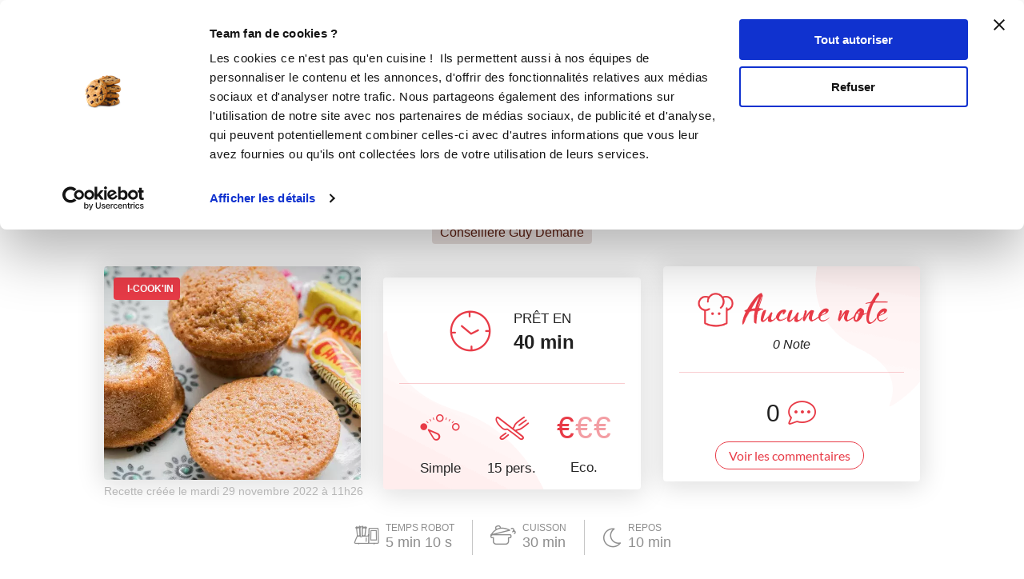

--- FILE ---
content_type: text/html; charset=utf-8
request_url: https://www.guydemarle.com/recettes/petits-fours-au-carambar-et-caranougat-37428
body_size: 16811
content:
<!DOCTYPE html><html><head><!-- Quantcast Choice. Consent Manager Tag v2.0 (for TCF 2.0) -->
<script type="text/javascript" async=true>
(function() {
  var host = window.location.hostname;
  var element = document.createElement('script');
  var firstScript = document.getElementsByTagName('script')[0];
  var url = 'https://quantcast.mgr.consensu.org'
    .concat('/choice/', 'kLJA6VszszHAz', '/', host, '/choice.js')
  var uspTries = 0;
  var uspTriesLimit = 3;
  element.async = true;
  element.type = 'text/javascript';
  element.src = url;

  firstScript.parentNode.insertBefore(element, firstScript);

  function makeStub() {
    var TCF_LOCATOR_NAME = '__tcfapiLocator';
    var queue = [];
    var win = window;
    var cmpFrame;

    function addFrame() {
      var doc = win.document;
      var otherCMP = !!(win.frames[TCF_LOCATOR_NAME]);

      if (!otherCMP) {
        if (doc.body) {
          var iframe = doc.createElement('iframe');

          iframe.style.cssText = 'display:none';
          iframe.name = TCF_LOCATOR_NAME;
          doc.body.appendChild(iframe);
        } else {
          setTimeout(addFrame, 5);
        }
      }
      return !otherCMP;
    }

    function tcfAPIHandler() {
      var gdprApplies;
      var args = arguments;

      if (!args.length) {
        return queue;
      } else if (args[0] === 'setGdprApplies') {
        if (
          args.length > 3 &&
          args[2] === 2 &&
          typeof args[3] === 'boolean'
        ) {
          gdprApplies = args[3];
          if (typeof args[2] === 'function') {
            args[2]('set', true);
          }
        }
      } else if (args[0] === 'ping') {
        var retr = {
          gdprApplies: gdprApplies,
          cmpLoaded: false,
          cmpStatus: 'stub'
        };

        if (typeof args[2] === 'function') {
          args[2](retr);
        }
      } else {
        queue.push(args);
      }
    }

    function postMessageEventHandler(event) {
      var msgIsString = typeof event.data === 'string';
      var json = {};

      try {
        if (msgIsString) {
          json = JSON.parse(event.data);
        } else {
          json = event.data;
        }
      } catch (ignore) {}

      var payload = json.__tcfapiCall;

      if (payload) {
        window.__tcfapi(
          payload.command,
          payload.version,
          function(retValue, success) {
            var returnMsg = {
              __tcfapiReturn: {
                returnValue: retValue,
                success: success,
                callId: payload.callId
              }
            };
            if (msgIsString) {
              returnMsg = JSON.stringify(returnMsg);
            }
            event.source.postMessage(returnMsg, '*');
          },
          payload.parameter
        );
      }
    }

    while (win) {
      try {
        if (win.frames[TCF_LOCATOR_NAME]) {
          cmpFrame = win;
          break;
        }
      } catch (ignore) {}

      if (win === window.top) {
        break;
      }
      win = win.parent;
    }
    if (!cmpFrame) {
      addFrame();
      win.__tcfapi = tcfAPIHandler;
      win.addEventListener('message', postMessageEventHandler, false);
    }
  };

  makeStub();

  var uspStubFunction = function() {
    var arg = arguments;
    if (typeof window.__uspapi !== uspStubFunction) {
      setTimeout(function() {
        if (typeof window.__uspapi !== 'undefined') {
          window.__uspapi.apply(window.__uspapi, arg);
        }
      }, 500);
    }
  };

  var checkIfUspIsReady = function() {
    uspTries++;
    if (window.__uspapi === uspStubFunction && uspTries < uspTriesLimit) {
      console.warn('USP is not accessible');
    } else {
      clearInterval(uspInterval);
    }
  };

  if (typeof window.__uspapi === 'undefined') {
    window.__uspapi = uspStubFunction;
    var uspInterval = setInterval(checkIfUspIsReady, 6000);
  }
})();
</script>
<!-- End Quantcast Choice. Consent Manager Tag v2.0 (for TCF 2.0) --><title>Petits fours au carambar et caranougat - Recette i-Cook&#39;in | Guy Demarle</title><meta name="csrf-param" content="authenticity_token" />
<meta name="csrf-token" content="fTjvcHRiCAnEAxbD/8lBwh4IVSX/Ly1as8fUUD6CG+NlHZ+zCvavz8ddyP/ViVdJqoD0OwpQQEcAhGoJnT1QKw==" /><link rel="shortcut icon" type="image/x-icon" href="/assets/fav-club-4cd2f06d1e9f64a6f6ca960b51df8bb05c2069d60426b198401fa373cebefd8b.webp" /><meta content="IE=edge,chrome=1" http-equiv="X-UA-Compatible" /><meta content="width=device-width, initial-scale=1.0, maximum-scale=1.0" name="viewport" /><meta content="Petits fours au carambar et caranougat (desserts Tea time) - RECETTE I-COOK&#39;IN - Prêt en 40 min - Recette simple et à coût eco. pour 15 personne(s). Créée par corinnebinet70" name="description" /><!--Facebook Open Graph data--><meta content="Petits fours au carambar et caranougat - Recette i-Cook&#39;in | Guy Demarle" property="og:title" /><meta content="website" property="og:type" /><meta content="https://www.guydemarle.com/recettes/petits-fours-au-carambar-et-caranougat-37428" property="og:url" /><meta content="https://www.guydemarle.com/rails/active_storage/blobs/eyJfcmFpbHMiOnsibWVzc2FnZSI6IkJBaHBBNzdNQWc9PSIsImV4cCI6bnVsbCwicHVyIjoiYmxvYl9pZCJ9fQ==--b3d0ff778978cac07867c2c83249c6cde83204a6/blob" property="og:image" /><meta content="Petits fours au carambar et caranougat (desserts Tea time) - RECETTE I-COOK&#39;IN - Prêt en 40 min - Recette simple et à coût eco. pour 15 personne(s). Créée par corinnebinet70" property="og:description" /><meta content="Petits fours au carambar et caranougat - Recette i-Cook&#39;in | Guy Demarle" property="og:site_name" /><script>window.dataLayer = window.dataLayer || [];
window.dataLayer.push({
  'userId': "",
  'userStatut': "",
  'userICK': 0,
  'userBS': 0,
});</script><script>window.dataLayer[0].pageType = "recette_specifique";
window.dataLayer[0].itemName = "Petits fours au carambar et caranougat";
window.dataLayer[0].itemId = "37428";
window.dataLayer[0].recetteType = "icookin";</script><script>(function (w, d, s, l, i) {
    w[l] = w[l] || [];
    w[l].push({
        'gtm.start':
            new Date().getTime(), event: 'gtm.js'
    });
    var f = d.getElementsByTagName(s)[0],
        j = d.createElement(s), dl = l != 'dataLayer' ? '&l=' + l : '';
    j.async = true;
    j.src =
        'https://www.googletagmanager.com/gtm.js?id=' + i + dl;
    f.parentNode.insertBefore(j, f);
})(window, document, 'script', 'dataLayer', 'GTM-NQ5XGTT');</script><script src="/assets/application-61e4232fcfcd782a188c3be159050c434ee0f5c851d37761815d9c67860c071d.js"></script><script src="https://cdn.jsdelivr.net/npm/js-cookie@rc/dist/js.cookie.min.js"></script><script crossorigin="anonymous" integrity="sha512-k9tXNhELZgnBVhd+IWZ2XOlvjGQUdD2De2k8wvH+5jdDuK5tQXIALEjro21Nyi8M22HVYZvNCfRQyBMZAaEqrw==" referrerpolicy="no-referrer" src="https://cdnjs.cloudflare.com/ajax/libs/mediaelement/5.0.5/mediaelement.min.js"></script><script crossorigin="anonymous" integrity="sha512-9x7Fbp4oRsNE3pMLv5EirYCwa4BPGOuMjQIdeDRd6XSdSm1slQBET2Smn7ehKedVGsaNIgX9Bwo6khHQJJtWzg==" referrerpolicy="no-referrer" src="https://cdnjs.cloudflare.com/ajax/libs/mediaelement/5.0.5/mediaelement-and-player.min.js"></script><link crossorigin="anonymous" href="https://cdnjs.cloudflare.com/ajax/libs/mediaelement/5.0.5/mediaelementplayer.min.css" integrity="sha512-uPQKP62rFWcB9WqloOcrcgA5g6DTEGm8MzM2trLIPo56C4S4IlZ9PePhDo+Bcg7xT/ntwWrn0sDSPiuVkSG7DA==" referrerpolicy="no-referrer" rel="stylesheet" /><link href="https://fonts.googleapis.com/icon?family=Material+Icons" rel="stylesheet" /><link rel="stylesheet" media="all" href="/assets/application-edfeb1b2ac420743a21b29fa71fb5fed6bf58acdd336d2cc828fc8d1a499206e.css" /><script type="application/ld+json">{"@context":"https://schema.org/","@type":"Recipe","name":"Petits fours au carambar et caranougat","image":["https://www.guydemarle.com/rails/active_storage/representations/eyJfcmFpbHMiOnsibWVzc2FnZSI6IkJBaHBBNzdNQWc9PSIsImV4cCI6bnVsbCwicHVyIjoiYmxvYl9pZCJ9fQ==--b3d0ff778978cac07867c2c83249c6cde83204a6/[base64]--742eade4ff75bd4a937ab6b424a27ad234b94e62/blob"],"author":{"@type":"Person","name":"corinnebinet70"},"datePublished":"2022-11-29T11:26:06.139+01:00","cookTime":"PT30M","totalTime":"PT40M","keywords":"Petits fours au carambar et caranougat, desserts, Tea time, Petits gourmands, Pour recevoir, Noël, Automne","recipeYield":"15 portions","recipeCategory":"desserts","recipeCuisine":"Tea time, Petits gourmands, Pour recevoir, Noël, Automne","recipeIngredient":["10 caranougat (carambar au nougat)","8 carambar ","100 gramme(s) de lait","90 gramme(s) de beurre","160 gramme(s) de farine","80 gramme(s) de sucre","1 sachet(s) de levure chimique","3 oeuf(s)"],"recipeInstructions":[{"@type":"HowToStep","text":"Pour environ 30 mignardises ou petits fours sucrés. \nPréchauffer le four à 170°C.\n\nMettre à fondre les bonbons dans le lait 4 min à 80°C VIT 4"},{"@type":"HowToStep","text":"Ajouter le beurre en morceaux qui va fondre dans la préparation chaude.\nLe robot est programmé 20 sec VIT 3."},{"@type":"HowToStep","text":"Verser cette crème carambar, dans le pichet verseur. "},{"@type":"HowToStep","text":"BIEN LIRE CE QUI SUIT : \n\nDans le bol, mettre la farine + le sucre + la levure chimique et ajouter les oeufs un par un pendant le fonctionnement du robot.\n\nLe robot est programmé 30 sec VIT 4."},{"@type":"HowToStep","text":"Ajouter la crème carambar mise de côté. \n\nLe robot est programmé 20 sec VIT 4."},{"@type":"HowToStep","text":"Verser dans de petites empreintes. Cuire environ 30 min à 170°C.\nPerso, j'ai utilisé les mini-muffins, les mince pies, les petits dômes savarins (photo). \n\nAttendre 10 min avant de les démouler.\n\nRecette de Michèle L."}],"aggregateRating":{"type":"AggregateRating","ratingValue":0.0,"ratingCount":0,"bestRating":"5","worstRating":"0"}}</script><end></end></head><body class="recipes_body action_show"><noscript><iframe height="0" src="https://www.googletagmanager.com/ns.html?id=GTM-NQ5XGTT" style="display:none;visibility:hidden" width="0"></iframe></noscript><div class="ui fixed menu secondary-nav" id="top-bar"><a class="item secondary-nav__first" href="/">Le Club</a><a target="_blank" class="item" href="https://icookin.guydemarle.com/"><img alt="i-Cook&#39;in" class="ui image secondary-nav__img" src="/assets/club/nav/nav-galaxite-ick-8668821dee31b667675a739256b9a52dc8ecf0bb060bdd7d1ea14873e4d6d855.webp" />i-Cook&#39;in</a><a target="_blank" class="item" href="https://besave.guydemarle.com/"><img alt="Be Save" class="ui image secondary-nav__img" src="/assets/club/nav/nav-galaxite-besave-b6d0dbdcfc3bcb43a55126f58ff75d3ea85d6eb1c57fe76d8651e1d1516de89d.webp" />Be Save</a><a target="_blank" class="item" href="https://boutique.guydemarle.com"><img alt="Boutique" class="ui image secondary-nav__img" src="/assets/club/nav/nav-galaxite-boutique-90b17eb3f65fd15e6d7e2837645a8afdd8ac0abdf17402f6ac8e0adedeb1cad0.webp" />Boutique</a><a class="item " href="/canofea"><img alt="Canofea" class="ui image secondary-nav__img" src="/assets/club/nav/nav-galaxite-canofea-8d2fbb6aeba93e8c474a7de42a94ff793d56e8895fc0c49e21008ad9ffb74ba3.webp" />Canofea</a><a class="item " href="/borealia"><img alt="Borealia" class="ui image secondary-nav__img" src="/assets/club/nav/nav-galaxite-borealia-fa880a6fe2fb70895e464e44e70077c3af192dd147d1b9cad0da19500f43de5e.webp" />Borealia</a><div class="ui right menu secondary-nav__right"><a class="item" target="_blank" href="https://boutique.guydemarle.com/ateliers"> Atelier Culinaire</a><a class="item" target="_blank" href="http://demarrer.guy-demarle.fr/">Le métier</a><a class="item" target="_blank" href="https://boutique.guydemarle.com/content/4-qui-sommes-nous">Guy Demarle</a></div></div><div class="ui fixed menu primary-nav"><div class="ui item primary-nav__hide-desktop primary-nav__display-mobile"><button class="hamburger" id="openMobileNav" type="button"><span class="hamburger-box"><span class="hamburger-inner"></span></span></button></div><a class="header item primary-nav__display-mobile push-left" href="/"><img alt="Logo" class="ui image logo--primary" src="/assets/club/logo-gdm-40d1ffdf393d6b0690a58aed80a24d1efe64dc9d717b6ffb1fd3602c2b964206.svg" /></a><div class="ui item primary-nav__search primary-nav__display-mobile user-logged-out"><div class="ui fluid category search general navigation custom-search"><div class="ui icon input"><input type="search" name="search" id="search" placeholder="Recette, ingrédient, auteur ..." class="prompt general navigation" data-search="Rechercher" data-in-the-recipes="dans les recettes" /><i class="gdm-search-logo icon"></i></div><div class="results primary-nav__search-results"></div></div></div><div class="ui dropdown classic top pointing item custom-dropdown custom-dropdown--center" tabindex="0">Recettes<i class="chevron down icon"></i><div class="menu" tabindex="-1"><a class="item" href="/recettes">Toutes les recettes</a><a class="item" href="/categories-recettes">Catégories</a><a class="item" href="/thematiques-recettes">Thématiques</a><a class="item" href="/categories-produits">Recettes par moule</a><a class="item" href="/recettes?is_icookable=true">Recettes i-Cook&#39;in</a><a class="item" href="/ma-selection-de-recettes">Recommandées pour moi</a><a class="item" href="/je-vide-mon-frigo">Je vide mon frigo</a></div></div><div class="ui item link"><a href="https://mag.guydemarle.com/">Le mag</a></div><div class="ui item link"><i class="gdm-boutique-nav icon"></i><a target="_blank" href="https://boutique.guydemarle.com">La boutique</a></div><div class="ui right menu primary-nav__right push-right"><div class="item"><a class="primary-nav__login" href="/se-connecter">Se connecter</a></div><div class="item"><a class="custom-button primary-nav__register" href="/rejoindre-le-club">S&#39;inscrire</a></div></div></div><aside class="mobile-nav" id="offCanvas"><div class="mobile-nav__container"><div class="mobile-nav__wrap"><button class="close js-offcanvas-close"></button><div class="mobile-nav__header"><div class="header__buttons"><a class="buttons__login" href="/se-connecter">Se connecter</a><a class="custom-button buttons__register" href="/rejoindre-le-club">S&#39;inscrire</a></div></div><ul class="fr-accordion js-fr-accordion mobile-nav__links mobile-nav__second-menu"><li class="mobile-nav__link--big"><a href="/">CLUB</a></li><li class="mobile-nav__link--big"><a href="/canofea">CANOFEA</a></li><li class="mobile-nav__link--big"><a href="/borealia">BOREALIA</a></li><li class="fr-accordion__header js-fr-accordion__header mobile-nav__link--big" id="accordion-header-3">Recettes<span class="chevron"></span></li><ul class="fr-accordion__panel js-fr-accordion__panel mobile-nav__links mobile-nav__submenu" id="accordion-panel-3"><li><a class="mobile-nav__link--small" href="/recettes">Toutes les recettes</a></li><li><a class="mobile-nav__link--small" href="/categories-recettes">Catégories</a></li><li><a class="mobile-nav__link--small" href="/thematiques-recettes">Thématiques</a></li><li><a class="mobile-nav__link--small" href="/categories-produits">Recettes par moule</a></li><li><a class="mobile-nav__link--small" href="/recettes?is_icookable=true">Recettes i-Cook&#39;in</a></li><li><a class="mobile-nav__link--small" href="/ma-selection-de-recettes">Recommandées pour moi</a></li><li><a class="mobile-nav__link--small" href="/je-vide-mon-frigo">Je vide mon frigo</a></li></ul><li class="mobile-nav__link--big"><a href="https://mag.guydemarle.com/">Le mag</a></li><li class="mobile-nav__link--big"><a target="_blank" href="https://boutique.guydemarle.com">La boutique</a></li></ul></div><div class="mobile-nav__footer"><div class="follow-us__socials"><a class="i gdm-facebook gdm-icon" href="https://www.facebook.com/guy.demarle/" target="_blank"></a><a class="i gdm-pinterest gdm-icon" href="https://www.pinterest.fr/GDofficiel/" target="_blank"></a><a class="i gdm-twitter gdm-icon" href="https://twitter.com/guydemarle" target="_blank"></a><a class="i gdm-youtube gdm-icon" href="https://www.youtube.com/user/GuyDemarleGP" target="_blank"><span class="path1"><span class="path2"></span></span></a><a class="i gdm-instagram gdm-icon" href="https://www.instagram.com/guydemarle/" target="_blank"></a></div></div></div></aside><div class="pusher" id="context"><div class="ui custom-breadcrumb"><div class="ui container">  <div class="ui breadcrumb">
      <a href="/">Accueil</a>
      <div class="divider">/</div>
      <a href="/recettes">Recettes</a>
      <div class="divider">/</div>
    <div class="active section">
      Petits fours au carambar et caranougat
    </div>
  </div>
</div></div><div class="ui container container--main semantic-flash"></div><script>var button_id = ""
var button_info = {
  "right": "0",
  "top": "300px",
  "color": "black",
  "background": "#eee",
  "title": "Ajouter<br> à ma liste ambassadeur"
}
var product_id = "37428"
var product_name = "Petits fours au carambar et caranougat"
var product_description = "Petits fours au carambar et caranougat"
var product_price = 0
var product_image = "https://www.guydemarle.com/rails/active_storage/blobs/eyJfcmFpbHMiOnsibWVzc2FnZSI6IkJBaHBBNzdNQWc9PSIsImV4cCI6bnVsbCwicHVyIjoiYmxvYl9pZCJ9fQ==--b3d0ff778978cac07867c2c83249c6cde83204a6/blob"
var product_url = "https://www.guydemarle.com/recettes/petits-fours-au-carambar-et-caranougat-37428"
var scenario = 1</script><script src="/assets/popsell_tag-81c43c8b89910431ecde78ea9f0bf015c97bad4a78e18f7493cc30a290e98bb9.js"></script><div class="recipe-wrap"><div class="ui vertical stripe intro main-bg-recipe"><div class="ui stackable very relaxed center aligned grid container printable"><div class="single-recipe__header"><h1 class="single-recipe__title custom-title custom-title--h1 text-center">Petits fours au carambar et caranougat</h1></div><div class="row single-recipe__tags except-mobile"><div class="ten wide column"><div class="ui label custom-label--rounded custom-label--category"><a href="/recettes?categories=desserts&amp;lock=categories"><h2>desserts</h2></a></div><div class="ui label custom-label--rounded custom-label--thematic"><a href="/recettes?lock=thematics&amp;thematics=Tea+time"><h2>Tea time</h2></a></div><div class="ui label custom-label--rounded custom-label--thematic"><a href="/recettes?lock=thematics&amp;thematics=Petits+gourmands"><h2>Petits gourmands</h2></a></div><div class="ui label custom-label--rounded custom-label--thematic"><a href="/recettes?lock=thematics&amp;thematics=Pour+recevoir"><h2>Pour recevoir</h2></a></div><div class="ui label custom-label--rounded custom-label--thematic"><a href="/recettes?lock=thematics&amp;thematics=No%C3%ABl"><h2>Noël</h2></a></div><div class="ui label custom-label--rounded custom-label--thematic"><a href="/recettes?lock=thematics&amp;thematics=Automne"><h2>Automne</h2></a></div></div></div><div class="row"><div class="twelve wide column"><a class="profil-image profile-image--small m-b-1 " href="/profil/corinneb_e306-1900"><img class="ui avatar image" alt="corinnebinet70" src="/rails/active_storage/representations/eyJfcmFpbHMiOnsibWVzc2FnZSI6IkJBaHBBK2N5QWc9PSIsImV4cCI6bnVsbCwicHVyIjoiYmxvYl9pZCJ9fQ==--ed589a497331640b4bfb1fce5d86be900c375e11/[base64]--ef313e8250189950dd202018f64e070b179a8589/corinneb_e306.jpg" /></a><a href="/profil/corinneb_e306-1900"><div class="single-recipe__username">Corinne  BINET (Ottoki)</div></a><div class="row"><div class="ui label custom-label--status custom-label--medium">Conseillère Guy Demarle</div></div></div></div></div><div class="ui container m-t-1"><div class="ui three column aligned stackable doubling doubling-xs grid centered recipes-main-info"><div class="single-recipe__card column stretched first-col"><div class="ui label span m-l-1 is_icookable custom-label--recipe-status custom-label--icookable custom-ribbon"><i class="fas gdm-robots icon"></i>i-Cook&#39;in</div><img class="ui image fluid static single-recipe__main-image" alt="Petits fours au carambar et caranougat" src="/rails/active_storage/representations/eyJfcmFpbHMiOnsibWVzc2FnZSI6IkJBaHBBNzdNQWc9PSIsImV4cCI6bnVsbCwicHVyIjoiYmxvYl9pZCJ9fQ==--b3d0ff778978cac07867c2c83249c6cde83204a6/[base64]--929a1958a8630156464b089800ca739f1b4570de/blob" /><span class="created_at">Recette créée le mardi 29 novembre 2022 à 11h26</span></div><div class="single-recipe__card center aligned column stretched"><div class="ui segment custom-card center-card mobile-only no-visible-print"><table class="recipe-infos"><tr><td><i class="gdm-recette-temps recipe__icons"></i></td><td><span class="gdm-recette-diffuculte_1 recipe__icons"></span></td><td><i class="gdm-recette-nbr-person recipe__icons"></i></td><td><span class="price-icon recipe__icons"><span class="path1">€</span><span class="path2 disabled">€</span><span class="path3 disabled">€</span></span></td></tr><tr><td class="text">40 <span class='time--minutes'>min</span></td><td class="text">Simple</td><td class="text">15 pers.</td><td class="text">Eco.</td></tr></table></div><div class="ui segment custom-card center-card except-mobile"><div class="clock-and-text except-mobile"><div class="item"><i class="gdm-recette-temps"></i></div><div class="item m-l-2"><p class="centered m-b-0">PRÊT EN</p><div class="centered no-margin time">40 <span class='time--minutes'>min</span></div></div></div><div class="ui divider custom-divider except-mobile"></div><div class="extra content"><div class="info"><span class="gdm-recette-diffuculte_1 recipe__icons"></span><div class="text diffuculte">Simple</div></div><div class="info"><i class="gdm-recette-nbr-person recipe__icons"></i><div class="text">15 pers.</div></div><div class="info"><span class="price-icon recipe__icons"><span class="path1">€</span><span class="path2 disabled">€</span><span class="path3 disabled">€</span></span><div class="text">Eco.</div></div></div></div></div><div class="postaffiliate_banner mobile-only sixteen wide column text-center empty-hidden no-visible-print" data-banner="b5" id="da37a87947ba-b5"><script type="text/javascript" src="https://guydemarle.postaffiliatepro.com/scripts/qf51kuhb4w?a_aid=clubguydemarle&amp;a_bid=2d002c40"></script>
</div><script>$(document).ready(() => {
  var $field = $("#da37a87947ba-b5")
  var children = $field.children()

  if (children.length === 1 && children.get(0).nodeName === 'SCRIPT') {
    $($field).hide()
  } else {
    $($field).show()
  }
})</script><div class="single-recipe__card center aligned column stretched no-visible-print"><div class="ui segment right-card"><div class="rating_comments"><div class="rating_comments__wrap"><img class="ui image" style="width: 50px" src="/assets/club/0-R-aucune-1343eaae09942badaa42646127fedba75b43821402be93e0b64491c28fa0170e.webp" /><div class="rating_comments__title">Aucune note</div></div><div class="row"><p class="number-rating">0&nbsp;Note</p></div></div><div class="ui divider custom-divider"></div><div class="comments-number m-b-1"><div class="item"><div class="time">0</div></div><div class="item"><i class="gdm-recette-commentaire-general"></i></div></div><a href="/recettes/petits-fours-au-carambar-et-caranougat-37428#recipe-comments"><div class="ui button custom-button custom-button--filaire show-comments">Voir les commentaires</div></a></div></div></div></div><div class="ui container"><div class="flex justify-center flex-wrap devices-time"><div class="item flex flex-row flex-wrap items-center justify-center"><div class="devices-time__icon"><i class="gdm-ick"></i></div><div class="devices-time__info"><div class="time no-margin">TEMPS ROBOT</div><p>5 <span class='time--minutes'>min</span> 10 <span class='time--seconds'>s</span></p></div></div><div class="item flex flex-row flex-wrap items-center justify-center"><div class="devices-time__icon"><i class="gdm-recette-cuisson"></i></div><div class="devices-time__info"><div class="time no-margin">CUISSON</div><p>30 <span class='time--minutes'>min</span></p></div></div><div class="item flex flex-row flex-wrap items-center justify-center"><div class="devices-time__icon"><i class="gdm-recette-repos"></i></div><div class="devices-time__info"><div class="time no-margin">REPOS</div><p>10 <span class='time--minutes'>min</span></p></div></div></div></div><div class="ui container centered aligned grid single-recipe__buttons"><a class="ui except-mobile labeled button pointing top left dropdown classic mini custom-button--labeled custom-dropdown custom-dropdown--button custom-dropdown--search favorites-dropdown add_recipe_to_favorite_list m-t-20-px" href="/se-connecter"><div class="ui button custom-button"><i class="gdm-recette-favoris gdm-icon"></i>Ajouter à mes favoris</div><div class="ui left pointing label">10</div></a><a class="ui mobile-only button not_allowed custom-button m-t-20-px" href="/se-connecter"><div class="ui button custom-button"><i class="gdm-recette-favoris gdm-icon"></i>Mes favoris</div></a><a class="ui except-mobile button not_allowed custom-button m-t-20-px" data-recipe="{&quot;id&quot;:37428,&quot;title&quot;:&quot;Petits fours au carambar et caranougat&quot;}" href="/se-connecter"><i class="gdm-icon gd-calendar"></i>Ajouter à un menu hebdomadaire</a><a class="ui mobile-only button not_allowed custom-button m-t-20-px" data-recipe="{&quot;id&quot;:37428,&quot;title&quot;:&quot;Petits fours au carambar et caranougat&quot;}" href="/se-connecter"><i class="gdm-icon gd-calendar"></i>Mes menus</a><div class="ui container grid center aligned m-t-1"><div class="recipe-social-links m-t-20-px"><div class="social-links__pictos"><button name="button" type="submit" onclick="window.print();return false;"><img class="ui image" alt="" src="/assets/club/profil/print-19b294f5efcf75a3fb29273b7afb76bb1981c764c26994d3bc30dfc71fea04f0.webp" width="34" height="34" /></button><button name="button" type="submit" data-hashtag="cuisine" data-sharer="facebook" data-url="https://www.guydemarle.com/recettes/petits-fours-au-carambar-et-caranougat-37428"><img class="ui image" alt="" src="/assets/club/profil/sprite-fb-6a45975eb49170f68cde0178580e77079be02da12c1abb4950136ca65db86900.svg" width="34" height="34" /></button><button name="button" type="submit" data-hashtags="cookin, recipe" data-sharer="twitter" data-title="Petits fours au carambar et caranougat" data-url="https://www.guydemarle.com/recettes/petits-fours-au-carambar-et-caranougat-37428"><img class="ui image" alt="" src="/assets/club/profil/sprite-twitter-25252e4e77e7c846145e374a14c249eb98a1134722e29ce2ab7034655fb17abe.svg" width="34" height="34" /></button><button name="button" type="submit" data-sharer="pinterest" data-url="https://www.guydemarle.com/recettes/petits-fours-au-carambar-et-caranougat-37428" data-image="https://www.guydemarle.com/rails/active_storage/blobs/eyJfcmFpbHMiOnsibWVzc2FnZSI6IkJBaHBBNzdNQWc9PSIsImV4cCI6bnVsbCwicHVyIjoiYmxvYl9pZCJ9fQ==--b3d0ff778978cac07867c2c83249c6cde83204a6/blob"><img class="ui image" alt="" src="/assets/club/profil/sprite-pinterest-eef64ece2e33f0e409484d19d7f054e3cef5fa75bc76642cbd57078d6d1517b7.svg" width="34" height="34" /></button></div></div><div class="postaffiliate_banner except-mobile text-center empty-hidden no-visible-print m-t-2" data-banner="b5" id="6a2c8724a3a4-b5"><script type="text/javascript" src="https://guydemarle.postaffiliatepro.com/scripts/qf51kuhb4w?a_aid=clubguydemarle&amp;a_bid=255574c1"></script>
</div><script>$(document).ready(() => {
  var $field = $("#6a2c8724a3a4-b5")
  var children = $field.children()

  if (children.length === 1 && children.get(0).nodeName === 'SCRIPT') {
    $($field).hide()
  } else {
    $($field).show()
  }
})</script></div></div></div><div class="product-bg mobile-only" id="products-panel-mobile"><div class="ui container"><h1 class="custom-title custom-title--h1 products-title">Les bons produits pour réussir la recette</h1><div class="glide" id="products-slider-mobile"><div class="glide__track" data-glide-el="track"><div class="glide__slides"><li class="glide__slide"><div class="product-link"><a class="item m-b-1" target="_blank" href="https://boutique.guydemarle.com/moule-en-silicone/4149-moule-mini-muffins.html"><img class="ui image" alt="Moule 20 Mini-Muffins OHRA®" src="/rails/active_storage/representations/eyJfcmFpbHMiOnsibWVzc2FnZSI6IkJBaHBBMGd4QlE9PSIsImV4cCI6bnVsbCwicHVyIjoiYmxvYl9pZCJ9fQ==--9c5012243c39709fdb8dab369f244c7e69e4b228/eyJfcmFpbHMiOnsibWVzc2FnZSI6IkJBaDdCam9VWTI5dFltbHVaVjl2Y0hScGIyNXpld1k2QzNKbGMybDZaVWtpQ0RRMk1BWTZCa1ZVIiwiZXhwIjpudWxsLCJwdXIiOiJ2YXJpYXRpb24ifX0=--b1339726a163efc2e8033712e3fb6cb9c776663f/Moule%2020%20Mini-Muffins%20OHRA%C2%AE.webp" /></a></div><div class="content"><div class="header m-b-1 m-t-1 product-name">Moule 20 Mini-Muffins OHRA®</div></div><a class="ui button custom-button custom-button--icon m-b-1" target="_blank" href="https://boutique.guydemarle.com/moule-en-silicone/4149-moule-mini-muffins.html"><i class="gdm-recette-boutique gdm-icon"></i><span>Voir sur la boutique</span></a></li><li class="glide__slide"><div class="product-link"><a class="item m-b-1" target="_blank" href="https://boutique.guydemarle.com/accessoires-de-cuisine/681-pichet-verseur-guy-demarle.html"><img class="ui image" alt="Pichet verseur" src="/rails/active_storage/representations/eyJfcmFpbHMiOnsibWVzc2FnZSI6IkJBaHBBNzRvQlE9PSIsImV4cCI6bnVsbCwicHVyIjoiYmxvYl9pZCJ9fQ==--b1150759a3f55edd5fbe6ac1b8b3a1667ba50058/eyJfcmFpbHMiOnsibWVzc2FnZSI6IkJBaDdCam9VWTI5dFltbHVaVjl2Y0hScGIyNXpld1k2QzNKbGMybDZaVWtpQ0RRMk1BWTZCa1ZVIiwiZXhwIjpudWxsLCJwdXIiOiJ2YXJpYXRpb24ifX0=--b1339726a163efc2e8033712e3fb6cb9c776663f/Pichet%20verseur.webp" /></a></div><div class="content"><div class="header m-b-1 m-t-1 product-name">Pichet verseur</div></div><a class="ui button custom-button custom-button--icon m-b-1" target="_blank" href="https://boutique.guydemarle.com/accessoires-de-cuisine/681-pichet-verseur-guy-demarle.html"><i class="gdm-recette-boutique gdm-icon"></i><span>Voir sur la boutique</span></a></li></div></div><div class="glide__bullets" data-glide-el="controls[nav]"><button class="glide__bullet" data-glide-dir="=0"></button><button class="glide__bullet" data-glide-dir="=1"></button></div></div></div></div><div class="full-width"><div class="ui container"><div class="recipes_prep"><div class="top-recipes-prep"><h2 class="prep-title">Préparation 1</h2></div><div class="ui grid stackable prep-wrap"><div class="six wide column ingredients-container"><div class="ingredients-title">Ingredients<a class="ui button add_to_shopping_list not_allowed custom-button custom-button--filaire" data-group-id="51117" data-recipe="{&quot;id&quot;:37428,&quot;title&quot;:&quot;Petits fours au carambar et caranougat&quot;,&quot;slug&quot;:&quot;petits-fours-au-carambar-et-caranougat-37428&quot;}" href="/se-connecter"><i class="gdm-icon gd-shopping-cart"></i>Liste de courses</a><style type="text/css">.add_to_shopping_list{display:flex;align-items:center;font-size:1rem !important}.add_to_shopping_list i{vertical-align:middle;line-height:1px;margin-right:5px}</style></div><div class="ui divider"></div><div class="ingredients-list m-b-1"><div class="ingredients-single"><img class="ui image" alt="10 caranougat (carambar au nougat)" src="/assets/2x_empty-space-ing-574ff3da2dc7e4499a5aea1a17f890a1765786945e52a35f3492ba49db4a083d.gif" /><h3 class="ingredient-label"><span class='qty'><span class='qty'>10</span></span> caranougat (carambar au nougat)</h3></div><div class="ingredients-single"><img class="ui image" alt="8 carambar " src="/assets/2x_empty-space-ing-574ff3da2dc7e4499a5aea1a17f890a1765786945e52a35f3492ba49db4a083d.gif" /><h3 class="ingredient-label"><span class='qty'><span class='qty'>8</span></span> carambar </h3></div><div class="ingredients-single"><img class="ui image" alt="100 gramme(s) de lait" src="/rails/active_storage/representations/eyJfcmFpbHMiOnsibWVzc2FnZSI6IkJBaHBBNy9XQWc9PSIsImV4cCI6bnVsbCwicHVyIjoiYmxvYl9pZCJ9fQ==--100e94a8115282ed15ae619512687e860b17f2fe/eyJfcmFpbHMiOnsibWVzc2FnZSI6IkJBaDdCam9VWTI5dFltbHVaVjl2Y0hScGIyNXpld1k2QzNKbGMybDZaVWtpQ0RJd01BWTZCa1ZVIiwiZXhwIjpudWxsLCJwdXIiOiJ2YXJpYXRpb24ifX0=--fa0086b05a33aa074b9feff0049a2e75a8099289/lait.jpg" /><h3 class="ingredient-label"><span class='qty'><span class='qty'>100 gramme(s)</span></span> de lait</h3></div><div class="ingredients-single"><img class="ui image" alt="90 gramme(s) de beurre" src="/rails/active_storage/representations/eyJfcmFpbHMiOnsibWVzc2FnZSI6IkJBaHBBMGpXQWc9PSIsImV4cCI6bnVsbCwicHVyIjoiYmxvYl9pZCJ9fQ==--c6501236cf45abfb40eedd2cc2e7b93ba7773148/eyJfcmFpbHMiOnsibWVzc2FnZSI6IkJBaDdCam9VWTI5dFltbHVaVjl2Y0hScGIyNXpld1k2QzNKbGMybDZaVWtpQ0RJd01BWTZCa1ZVIiwiZXhwIjpudWxsLCJwdXIiOiJ2YXJpYXRpb24ifX0=--fa0086b05a33aa074b9feff0049a2e75a8099289/beurre.jpg" /><h3 class="ingredient-label"><span class='qty'><span class='qty'>90 gramme(s)</span></span> de beurre</h3></div><div class="ingredients-single"><img class="ui image" alt="160 gramme(s) de farine" src="/rails/active_storage/representations/eyJfcmFpbHMiOnsibWVzc2FnZSI6IkJBaHBBNkxXQWc9PSIsImV4cCI6bnVsbCwicHVyIjoiYmxvYl9pZCJ9fQ==--5aa5e12daf1a25838354363a10a6b045cd19a706/eyJfcmFpbHMiOnsibWVzc2FnZSI6IkJBaDdCam9VWTI5dFltbHVaVjl2Y0hScGIyNXpld1k2QzNKbGMybDZaVWtpQ0RJd01BWTZCa1ZVIiwiZXhwIjpudWxsLCJwdXIiOiJ2YXJpYXRpb24ifX0=--fa0086b05a33aa074b9feff0049a2e75a8099289/farine.jpg" /><h3 class="ingredient-label"><span class='qty'><span class='qty'>160 gramme(s)</span></span> de farine</h3></div><div class="ingredients-single"><img class="ui image" alt="80 gramme(s) de sucre" src="/assets/2x_empty-space-ing-574ff3da2dc7e4499a5aea1a17f890a1765786945e52a35f3492ba49db4a083d.gif" /><h3 class="ingredient-label"><span class='qty'><span class='qty'>80 gramme(s)</span></span> de sucre</h3></div><div class="ingredients-single"><img class="ui image" alt="1 sachet(s) de levure chimique" src="/rails/active_storage/representations/eyJfcmFpbHMiOnsibWVzc2FnZSI6IkJBaHBBK1hXQWc9PSIsImV4cCI6bnVsbCwicHVyIjoiYmxvYl9pZCJ9fQ==--08d056f5c963951277bd4944b83402b672a470d7/eyJfcmFpbHMiOnsibWVzc2FnZSI6IkJBaDdCam9VWTI5dFltbHVaVjl2Y0hScGIyNXpld1k2QzNKbGMybDZaVWtpQ0RJd01BWTZCa1ZVIiwiZXhwIjpudWxsLCJwdXIiOiJ2YXJpYXRpb24ifX0=--fa0086b05a33aa074b9feff0049a2e75a8099289/levure.jpg" /><h3 class="ingredient-label"><span class='qty'><span class='qty'>1 sachet(s)</span></span> de levure chimique</h3></div><div class="ingredients-single"><img class="ui image" alt="3 oeuf(s)" src="/rails/active_storage/representations/eyJfcmFpbHMiOnsibWVzc2FnZSI6IkJBaHBBOXJXQWc9PSIsImV4cCI6bnVsbCwicHVyIjoiYmxvYl9pZCJ9fQ==--17074c29b380da96410ce60340e8727906006825/eyJfcmFpbHMiOnsibWVzc2FnZSI6IkJBaDdCam9VWTI5dFltbHVaVjl2Y0hScGIyNXpld1k2QzNKbGMybDZaVWtpQ0RJd01BWTZCa1ZVIiwiZXhwIjpudWxsLCJwdXIiOiJ2YXJpYXRpb24ifX0=--fa0086b05a33aa074b9feff0049a2e75a8099289/oeuf-s.jpg" /><h3 class="ingredient-label"><span class='qty'><span class='qty'>3</span></span> oeuf(s)</h3></div></div><div class="products-cta except-mobile no-visible-print"><a href="#products-panel"><img width="100%" src="/assets/club/products-cta-cc755a54af7d2d5cc06da9bcdb7b986dbd53765944da24b17e67683c99795f14.webp" /></a></div><div class="products-cta mobile-only"><a href="#products-panel-mobile"><img width="100%" src="/assets/club/products-cta-cc755a54af7d2d5cc06da9bcdb7b986dbd53765944da24b17e67683c99795f14.webp" /></a></div></div><div class="postaffiliate_banner mobile-only sixteen wide column text-center empty-hidden no-visible-print" data-banner="b10" id="2794877a2771-b10"><script type="text/javascript" src="https://guydemarle.postaffiliatepro.com/scripts/qf51kuhb4w?a_aid=clubguydemarle&amp;a_bid=f576b735"></script>
</div><script>$(document).ready(() => {
  var $field = $("#2794877a2771-b10")
  var children = $field.children()

  if (children.length === 1 && children.get(0).nodeName === 'SCRIPT') {
    $($field).hide()
  } else {
    $($field).show()
  }
})</script><div class="ten wide column"><div class="ui grid stackable"><div class="two wide column"></div><div class="fourteen wide column"><div class="steps-title">6 étapes<div class="ui divider"></div></div></div></div><div class="ui grid"><div class="three wide column count-steps"><span class="count-steps__label">1</span></div><div class="thirteen wide column"><div class="step-description">Pour environ 30 mignardises ou petits fours sucrés. 
Préchauffer le four à 170°C.

Mettre à fondre les bonbons dans le lait 4 min à 80°C VIT 4<div class="step-meta"><span class="step-meta__mode"></span><div class="step-meta__cooktime"><i class="gdm-ick icon"></i><span>4 <span class='time--minutes'>min</span> &nbsp;&nbsp;&nbsp;&nbsp;&nbsp;</span></div><div class="step-meta__temperature"><i class="gdm-recette-thermometre icon"></i>80 °C &nbsp;&nbsp;&nbsp;&nbsp;&nbsp;</div><div class="step-meta__speed"><i class="gdm-vitesse icon"></i>4 &nbsp;&nbsp;&nbsp;&nbsp;&nbsp;</div></div></div></div></div><div class="ui grid"><div class="three wide column count-steps"><span class="count-steps__label">2</span></div><div class="thirteen wide column"><div class="step-description">Ajouter le beurre en morceaux qui va fondre dans la préparation chaude.
Le robot est programmé 20 sec VIT 3.<div class="step-meta"><span class="step-meta__mode"></span><div class="step-meta__cooktime"><i class="gdm-ick icon"></i><span>20 <span class='time--seconds'>s</span> &nbsp;&nbsp;&nbsp;&nbsp;&nbsp;</span></div><div class="step-meta__speed"><i class="gdm-vitesse icon"></i>3 &nbsp;&nbsp;&nbsp;&nbsp;&nbsp;</div></div></div></div></div><div class="ui grid"><div class="three wide column count-steps"><span class="count-steps__label">3</span></div><div class="thirteen wide column"><div class="step-description">Verser cette crème carambar, dans le pichet verseur. </div></div></div><div class="ui grid"><div class="three wide column count-steps"><span class="count-steps__label">4</span></div><div class="thirteen wide column"><div class="step-description">BIEN LIRE CE QUI SUIT : 

Dans le bol, mettre la farine + le sucre + la levure chimique et ajouter les oeufs un par un pendant le fonctionnement du robot.

Le robot est programmé 30 sec VIT 4.<div class="step-meta"><span class="step-meta__mode"></span><div class="step-meta__cooktime"><i class="gdm-ick icon"></i><span>30 <span class='time--seconds'>s</span> &nbsp;&nbsp;&nbsp;&nbsp;&nbsp;</span></div><div class="step-meta__speed"><i class="gdm-vitesse icon"></i>4 &nbsp;&nbsp;&nbsp;&nbsp;&nbsp;</div></div></div></div></div><div class="ui grid"><div class="three wide column count-steps"><span class="count-steps__label">5</span></div><div class="thirteen wide column"><div class="step-description">Ajouter la crème carambar mise de côté. 

Le robot est programmé 20 sec VIT 4.<div class="step-meta"><span class="step-meta__mode"></span><div class="step-meta__cooktime"><i class="gdm-ick icon"></i><span>20 <span class='time--seconds'>s</span> &nbsp;&nbsp;&nbsp;&nbsp;&nbsp;</span></div><div class="step-meta__speed"><i class="gdm-vitesse icon"></i>4 &nbsp;&nbsp;&nbsp;&nbsp;&nbsp;</div></div></div></div></div><div class="ui grid"><div class="three wide column count-steps"><span class="count-steps__label">6</span></div><div class="thirteen wide column"><div class="step-description">Verser dans de petites empreintes. Cuire environ 30 min à 170°C.
Perso, j'ai utilisé les mini-muffins, les mince pies, les petits dômes savarins (photo). 

Attendre 10 min avant de les démouler.

Recette de Michèle L.</div></div></div></div><div class="postaffiliate_banner except-mobile text-center empty-hidden no-visible-print" data-banner="b10" id="d9c30d3d71fd-b10"><script type="text/javascript" src="https://guydemarle.postaffiliatepro.com/scripts/qf51kuhb4w?a_aid=clubguydemarle&amp;a_bid=d7f9b24b"></script>
</div><script>$(document).ready(() => {
  var $field = $("#d9c30d3d71fd-b10")
  var children = $field.children()

  if (children.length === 1 && children.get(0).nodeName === 'SCRIPT') {
    $($field).hide()
  } else {
    $($field).show()
  }
})</script></div><div class="enjoy_meal"><div class="text">Bon appétit !</div></div></div></div></div><div class="product-bg no-visible-print except-mobile" id="products-panel"><div class="ui container"><h1 class="custom-title custom-title--h1 products-title">Les bons produits pour réussir la recette</h1><ul class="product-cards m-t-1"><li class="cards__item"><div class="card"><a class="card__image card__image--fence" target="_blank" href="https://boutique.guydemarle.com/moule-en-silicone/4149-moule-mini-muffins.html?utm_source=club&amp;utm_medium=pagerecettes&amp;utm_campaign=club_suggestions_produits"><img class="ui image" alt="Moule 20 Mini-Muffins OHRA®" src="/rails/active_storage/representations/eyJfcmFpbHMiOnsibWVzc2FnZSI6IkJBaHBBMGd4QlE9PSIsImV4cCI6bnVsbCwicHVyIjoiYmxvYl9pZCJ9fQ==--9c5012243c39709fdb8dab369f244c7e69e4b228/eyJfcmFpbHMiOnsibWVzc2FnZSI6IkJBaDdCam9VWTI5dFltbHVaVjl2Y0hScGIyNXpld1k2QzNKbGMybDZaVWtpQ0RRMk1BWTZCa1ZVIiwiZXhwIjpudWxsLCJwdXIiOiJ2YXJpYXRpb24ifX0=--b1339726a163efc2e8033712e3fb6cb9c776663f/Moule%2020%20Mini-Muffins%20OHRA%C2%AE.webp" /></a><div class="card__content"><p class="card__text">Moule 20 Mini-Muffins OHRA®</p><a class="ui button custom-button custom-button--icon" target="_blank" href="https://boutique.guydemarle.com/moule-en-silicone/4149-moule-mini-muffins.html?utm_source=club&amp;utm_medium=pagerecettes&amp;utm_campaign=club_suggestions_produits"><i class="gdm-recette-boutique gdm-icon"></i><span>Voir sur la boutique</span></a></div></div></li><li class="cards__item"><div class="card"><a class="card__image card__image--fence" target="_blank" href="https://boutique.guydemarle.com/accessoires-de-cuisine/681-pichet-verseur-guy-demarle.html?utm_source=club&amp;utm_medium=pagerecettes&amp;utm_campaign=club_suggestions_produits"><img class="ui image" alt="Pichet verseur" src="/rails/active_storage/representations/eyJfcmFpbHMiOnsibWVzc2FnZSI6IkJBaHBBNzRvQlE9PSIsImV4cCI6bnVsbCwicHVyIjoiYmxvYl9pZCJ9fQ==--b1150759a3f55edd5fbe6ac1b8b3a1667ba50058/eyJfcmFpbHMiOnsibWVzc2FnZSI6IkJBaDdCam9VWTI5dFltbHVaVjl2Y0hScGIyNXpld1k2QzNKbGMybDZaVWtpQ0RRMk1BWTZCa1ZVIiwiZXhwIjpudWxsLCJwdXIiOiJ2YXJpYXRpb24ifX0=--b1339726a163efc2e8033712e3fb6cb9c776663f/Pichet%20verseur.webp" /></a><div class="card__content"><p class="card__text">Pichet verseur</p><a class="ui button custom-button custom-button--icon" target="_blank" href="https://boutique.guydemarle.com/accessoires-de-cuisine/681-pichet-verseur-guy-demarle.html?utm_source=club&amp;utm_medium=pagerecettes&amp;utm_campaign=club_suggestions_produits"><i class="gdm-recette-boutique gdm-icon"></i><span>Voir sur la boutique</span></a></div></div></li></ul></div></div><div class="ui container no-visible-print"><div class="postaffiliate_banner except-mobile text-center empty-hidden no-visible-print m-t-1" data-banner="b11" id="0bbec9a5d772-b11"><script type="text/javascript" src="https://guydemarle.postaffiliatepro.com/scripts/qf51kuhb4w?a_aid=clubguydemarle&amp;a_bid=8e9a556b"></script></div><script>$(document).ready(() => {
  var $field = $("#0bbec9a5d772-b11")
  var children = $field.children()

  if (children.length === 1 && children.get(0).nodeName === 'SCRIPT') {
    $($field).hide()
  } else {
    $($field).show()
  }
})</script><div class="postaffiliate_banner mobile-only sixteen wide column text-center empty-hidden no-visible-print" data-banner="b11" id="8ad75dc9742a-b11"><script type="text/javascript" src="https://guydemarle.postaffiliatepro.com/scripts/qf51kuhb4w?a_aid=clubguydemarle&amp;a_bid=5f39c170"></script></div><script>$(document).ready(() => {
  var $field = $("#8ad75dc9742a-b11")
  var children = $field.children()

  if (children.length === 1 && children.get(0).nodeName === 'SCRIPT') {
    $($field).hide()
  } else {
    $($field).show()
  }
})</script></div><div class="ui container related-recipes no-visible-print m-t-1"><h3 class="custom-title custom-title--h2">Vous aimerez aussi ...</h3><div class="except-mobile"><div class="ui four column stackable doubling doubling-xs tripling grid m-b-1 recipes-cards"><div class="column noselect stretched" id="buche-a-la-mousse-citron-2"><div class="ui centered fluid card custom-card"><div class="image"><a onclick="window.history.pushState({}, &#39;&#39;, &#39;#buche-a-la-mousse-citron-2&#39;);" href="/recettes/buche-a-la-mousse-citron-2"><img class="ui image fluid static recipe-card__image" alt="Bûche à la mousse citron" src="/rails/active_storage/representations/eyJfcmFpbHMiOnsibWVzc2FnZSI6IkJBaHBBL1JmQWc9PSIsImV4cCI6bnVsbCwicHVyIjoiYmxvYl9pZCJ9fQ==--de1af9cf33bb9da1e35ff8a26b5abea263cb309b/[base64]--929a1958a8630156464b089800ca739f1b4570de/buche-a-la-mousse-citron-0.jpg" /></a><div class="ui label span m-l-1 is_icookable custom-label--recipe-status custom-label--icookable">i-Cook&#39;in</div><a class="ui button not_allowed custom-button custom-round-icon weekly-menu-modal-icon" data-recipe="{&quot;id&quot;:2,&quot;title&quot;:&quot;Bûche à la mousse citron&quot;}" data-tooltip="Ajouter à un menu" href="/se-connecter"><i class="icon gd-calendar"></i></a><style type="text/css">.weekly-menu-modal-icon{position:absolute;bottom:10px;right:10px}</style><a class="ui button not_allowed custom-button custom-round-icon shopping-list-modal-icon" data-group-id="all" data-recipe="{&quot;id&quot;:2,&quot;title&quot;:&quot;Bûche à la mousse citron&quot;,&quot;slug&quot;:&quot;buche-a-la-mousse-citron-2&quot;}" data-tooltip="Ajouter à une liste de courses" href="/se-connecter"><i class="gd-shopping-cart"></i></a><style type="text/css">.shopping-list-modal-icon{position:absolute;bottom:10px;left:10px}</style></div><div class="content recipe-card"><div class="header"><a class="profil-image profile-image--xsmall " href="/profil/christianec_bd21-3378"><img class="img ui avatar image massive" alt="kiki" src="/rails/active_storage/representations/eyJfcmFpbHMiOnsibWVzc2FnZSI6IkJBaHBBNm8wQWc9PSIsImV4cCI6bnVsbCwicHVyIjoiYmxvYl9pZCJ9fQ==--b958164020e9db73d0656de9c430f29abf24d42a/[base64]/IMG_20210318_171745.jpg" /></a><a class="author" href="/profil/christianec_bd21-3378">Christiane Chataigner</a><div class="row"><div class="ui label custom-label--status custom-label--small">Conseillère Guy Demarle</div></div><h2 class="text-center m-b-2 recipe-title__wrap"><a onclick="window.history.pushState({}, &#39;&#39;, &#39;#buche-a-la-mousse-citron-2&#39;);" class="title" href="/recettes/buche-a-la-mousse-citron-2">Bûche à la mousse citron</a></h2></div></div><div class="divider-overlay text-center"><img class="ui image centered recipe-card__rating-img inline-b" style="width: 25px" src="/assets/club/2-N-correct-de65cb4bf5b7b54029d1dc44fc1792c9298cb3fec4892ce08699cb3a5cf4dfac.webp" /><p class="inline-b">Correct</p></div><div class="extra content"><div class="info"><i class="gdm-carte-temps icon"></i><span class="time-text">30 <span class='time--minutes'>min</span></span></div><div class="info"><a onclick="window.history.pushState({}, &#39;&#39;, &#39;#buche-a-la-mousse-citron-2&#39;);" class="link-red" href="/recettes/buche-a-la-mousse-citron-2#recipe-comments"><i class="gdm-Contacter icon"></i><span class="comments-text">7</span></a></div><div class="info"><a class="ui labeled button pointing button mini add-to-favorites" href="/se-connecter"><div class="ui button mini"><i class="gdm-carte-unlike icon"></i></div><div class="ui left pointing label">92</div></a></div></div></div></div><div class="column noselect stretched" id="gateau-a-l-ananas-de-rejane-91"><div class="ui centered fluid card custom-card"><div class="image"><a onclick="window.history.pushState({}, &#39;&#39;, &#39;#gateau-a-l-ananas-de-rejane-91&#39;);" href="/recettes/gateau-a-l-ananas-de-rejane-91"><img class="ui image fluid static recipe-card__image" alt="Gâteau à l&#39;Ananas de Réjane" src="/rails/active_storage/representations/eyJfcmFpbHMiOnsibWVzc2FnZSI6IkJBaHBBMEJnQWc9PSIsImV4cCI6bnVsbCwicHVyIjoiYmxvYl9pZCJ9fQ==--f7dea45e93764b4c8909d986c75065941817a375/[base64]--929a1958a8630156464b089800ca739f1b4570de/IMG_2107.JPG" /></a><div class="ui label span m-l-1 is_icookable custom-label--recipe-status custom-label--icookable">i-Cook&#39;in</div><a class="ui button not_allowed custom-button custom-round-icon weekly-menu-modal-icon" data-recipe="{&quot;id&quot;:91,&quot;title&quot;:&quot;Gâteau à l&#39;Ananas de Réjane&quot;}" data-tooltip="Ajouter à un menu" href="/se-connecter"><i class="icon gd-calendar"></i></a><style type="text/css">.weekly-menu-modal-icon{position:absolute;bottom:10px;right:10px}</style><a class="ui button not_allowed custom-button custom-round-icon shopping-list-modal-icon" data-group-id="all" data-recipe="{&quot;id&quot;:91,&quot;title&quot;:&quot;Gâteau à l&#39;Ananas de Réjane&quot;,&quot;slug&quot;:&quot;gateau-a-l-ananas-de-rejane-91&quot;}" data-tooltip="Ajouter à une liste de courses" href="/se-connecter"><i class="gd-shopping-cart"></i></a><style type="text/css">.shopping-list-modal-icon{position:absolute;bottom:10px;left:10px}</style></div><div class="content recipe-card"><div class="header"><a class="profil-image profile-image--xsmall " href="/profil/mariom_ba00-40298"><img class="img ui avatar image massive" alt="mario-m" src="/rails/active_storage/representations/eyJfcmFpbHMiOnsibWVzc2FnZSI6IkJBaHBBeGMvQWc9PSIsImV4cCI6bnVsbCwicHVyIjoiYmxvYl9pZCJ9fQ==--49ee556e297e069cd341235cbf0cc8aabb6a6832/[base64]/mariom_ba00.jpg" /></a><a class="author" href="/profil/mariom_ba00-40298">mario-m</a><h2 class="text-center m-b-2 recipe-title__wrap"><a onclick="window.history.pushState({}, &#39;&#39;, &#39;#gateau-a-l-ananas-de-rejane-91&#39;);" class="title" href="/recettes/gateau-a-l-ananas-de-rejane-91">Gâteau à l&#39;Ananas de Réjane</a></h2></div></div><div class="divider-overlay text-center"><img class="ui image centered recipe-card__rating-img inline-b" style="width: 25px" src="/assets/club/5-N-delicious-ee013f61aa7ceaa32aee2bb1aa28c6e36a89bb8a4af0ceb962e6f36721f4bd6b.webp" /><p class="inline-b">Délicieux</p></div><div class="extra content"><div class="info"><i class="gdm-carte-temps icon"></i><span class="time-text">3 <span class='time--hours'>h</span></span></div><div class="info"><i class="gdm-Contacter icon"></i><span class="comments-text">0</span></div><div class="info"><a class="ui labeled button pointing button mini add-to-favorites" href="/se-connecter"><div class="ui button mini"><i class="gdm-carte-unlike icon"></i></div><div class="ui left pointing label">0</div></a></div></div></div></div><div class="column noselect stretched" id="sables-feve-de-tonka-345"><div class="ui centered fluid card custom-card"><div class="image"><a onclick="window.history.pushState({}, &#39;&#39;, &#39;#sables-feve-de-tonka-345&#39;);" href="/recettes/sables-feve-de-tonka-345"><img class="ui image fluid static recipe-card__image" alt="Sablés fève de tonka" src="/rails/active_storage/representations/eyJfcmFpbHMiOnsibWVzc2FnZSI6IkJBaHBBd1poQWc9PSIsImV4cCI6bnVsbCwicHVyIjoiYmxvYl9pZCJ9fQ==--c80505a4931b1ff14b12f957ff06310b9e792ecc/[base64]--929a1958a8630156464b089800ca739f1b4570de/sables-feve-de-tonka-0.jpg" /></a><div class="ui label span m-l-1 is_icookable custom-label--recipe-status custom-label--icookable">i-Cook&#39;in</div><a class="ui button not_allowed custom-button custom-round-icon weekly-menu-modal-icon" data-recipe="{&quot;id&quot;:345,&quot;title&quot;:&quot;Sablés fève de tonka&quot;}" data-tooltip="Ajouter à un menu" href="/se-connecter"><i class="icon gd-calendar"></i></a><style type="text/css">.weekly-menu-modal-icon{position:absolute;bottom:10px;right:10px}</style><a class="ui button not_allowed custom-button custom-round-icon shopping-list-modal-icon" data-group-id="all" data-recipe="{&quot;id&quot;:345,&quot;title&quot;:&quot;Sablés fève de tonka&quot;,&quot;slug&quot;:&quot;sables-feve-de-tonka-345&quot;}" data-tooltip="Ajouter à une liste de courses" href="/se-connecter"><i class="gd-shopping-cart"></i></a><style type="text/css">.shopping-list-modal-icon{position:absolute;bottom:10px;left:10px}</style></div><div class="content recipe-card"><div class="header"><a class="profil-image profile-image--xsmall " href="/profil/fannyr_5748-2872"><img class="img ui avatar image massive" alt="fanny_ruhaut" src="/rails/active_storage/representations/eyJfcmFpbHMiOnsibWVzc2FnZSI6IkJBaHBBeTAwQWc9PSIsImV4cCI6bnVsbCwicHVyIjoiYmxvYl9pZCJ9fQ==--14b3f74e2fa746bc3d59cdbeafc7976579fe4fa1/[base64]/fannyr_5748.jpg" /></a><a class="author" href="/profil/fannyr_5748-2872">fanny_ruhaut</a><h2 class="text-center m-b-2 recipe-title__wrap"><a onclick="window.history.pushState({}, &#39;&#39;, &#39;#sables-feve-de-tonka-345&#39;);" class="title" href="/recettes/sables-feve-de-tonka-345">Sablés fève de tonka</a></h2></div></div><div class="divider-overlay text-center"><img class="ui image centered recipe-card__rating-img inline-b" style="width: 25px" src="/assets/club/5-N-delicious-ee013f61aa7ceaa32aee2bb1aa28c6e36a89bb8a4af0ceb962e6f36721f4bd6b.webp" /><p class="inline-b">Délicieux</p></div><div class="extra content"><div class="info"><i class="gdm-carte-temps icon"></i><span class="time-text">3 <span class='time--minutes'>min</span></span></div><div class="info"><i class="gdm-Contacter icon"></i><span class="comments-text">0</span></div><div class="info"><a class="ui labeled button pointing button mini add-to-favorites" href="/se-connecter"><div class="ui button mini"><i class="gdm-carte-unlike icon"></i></div><div class="ui left pointing label">10</div></a></div></div></div></div><div class="postaffiliate_banner mobile-only sixteen wide column text-center empty-hidden no-visible-print" data-banner="b7" id="199280d3d283-b7"><script type="text/javascript" src="https://guydemarle.postaffiliatepro.com/scripts/qf51kuhb4w?a_aid=clubguydemarle&amp;a_bid=e28f2566"></script></div><script>$(document).ready(() => {
  var $field = $("#199280d3d283-b7")
  var children = $field.children()

  if (children.length === 1 && children.get(0).nodeName === 'SCRIPT') {
    $($field).hide()
  } else {
    $($field).show()
  }
})</script><div class="column noselect stretched" id="madeleines-avec-i-cook-in-604"><div class="ui centered fluid card custom-card"><div class="image"><a onclick="window.history.pushState({}, &#39;&#39;, &#39;#madeleines-avec-i-cook-in-604&#39;);" href="/recettes/madeleines-avec-i-cook-in-604"><img class="ui image fluid static recipe-card__image" alt="MADELEINES AVEC I-COOK&#39;IN" src="/rails/active_storage/representations/eyJfcmFpbHMiOnsibWVzc2FnZSI6IkJBaHBBOHRoQWc9PSIsImV4cCI6bnVsbCwicHVyIjoiYmxvYl9pZCJ9fQ==--a6a6f8c3f1b223cf6e8f1ab8580d93a5b27b228b/[base64]--929a1958a8630156464b089800ca739f1b4570de/madeleine-avec-i-cook-in-0.jpg" /></a><div class="ui label span m-l-1 is_icookable custom-label--recipe-status custom-label--icookable">i-Cook&#39;in</div><a class="ui button not_allowed custom-button custom-round-icon weekly-menu-modal-icon" data-recipe="{&quot;id&quot;:604,&quot;title&quot;:&quot;MADELEINES AVEC I-COOK&#39;IN&quot;}" data-tooltip="Ajouter à un menu" href="/se-connecter"><i class="icon gd-calendar"></i></a><style type="text/css">.weekly-menu-modal-icon{position:absolute;bottom:10px;right:10px}</style><a class="ui button not_allowed custom-button custom-round-icon shopping-list-modal-icon" data-group-id="all" data-recipe="{&quot;id&quot;:604,&quot;title&quot;:&quot;MADELEINES AVEC I-COOK&#39;IN&quot;,&quot;slug&quot;:&quot;madeleines-avec-i-cook-in-604&quot;}" data-tooltip="Ajouter à une liste de courses" href="/se-connecter"><i class="gd-shopping-cart"></i></a><style type="text/css">.shopping-list-modal-icon{position:absolute;bottom:10px;left:10px}</style></div><div class="content recipe-card"><div class="header"><a class="profil-image profile-image--xsmall " href="/profil/natachak_4bad-168"><img class="img ui avatar image massive" alt="natachaker" src="/rails/active_storage/representations/eyJfcmFpbHMiOnsibWVzc2FnZSI6IkJBaHBBeVV3QWc9PSIsImV4cCI6bnVsbCwicHVyIjoiYmxvYl9pZCJ9fQ==--6cd39ecb268560d3495084235bb4dabe60c13982/[base64]/natachak_4bad.jpg" /></a><a class="author" href="/profil/natachak_4bad-168">natachaker</a><h2 class="text-center m-b-2 recipe-title__wrap"><a onclick="window.history.pushState({}, &#39;&#39;, &#39;#madeleines-avec-i-cook-in-604&#39;);" class="title" href="/recettes/madeleines-avec-i-cook-in-604">MADELEINES AVEC I-COOK&#39;IN</a></h2></div></div><div class="divider-overlay text-center"><img class="ui image centered recipe-card__rating-img inline-b" style="width: 25px" src="/assets/club/0-N-aucune-021f5a0827c918a9fa43917040991591aaff14efa3e94f35ad03b3b08d7d793e.webp" /><p class="inline-b">Aucune note</p></div><div class="extra content"><div class="info"><i class="gdm-carte-temps icon"></i><span class="time-text">5 <span class='time--minutes'>min</span></span></div><div class="info"><i class="gdm-Contacter icon"></i><span class="comments-text">0</span></div><div class="info"><a class="ui labeled button pointing button mini add-to-favorites" href="/se-connecter"><div class="ui button mini"><i class="gdm-carte-unlike icon"></i></div><div class="ui left pointing label">11</div></a></div></div></div></div></div><script>document.querySelector(window.location.hash).scrollIntoView({behavior: "smooth", block: "end"});</script><style type="text/css">#weekly-menus-icon-data,#shopping-lists-icon-data{padding:0 !important}</style></div><div class="mobile-only"><div class="ui four column doubling doubling-xs tripling grid m-b-1 recipes-cards"><div class="column noselect stretched" id="buche-a-la-mousse-citron-2"><div class="ui centered fluid card custom-card custom-card__recipe custom-card__recipe-mobile"><div class="image"><a onclick="window.history.pushState({}, &#39;&#39;, &#39;#buche-a-la-mousse-citron-2&#39;);" href="/recettes/buche-a-la-mousse-citron-2"><img class="ui image fluid static recipe-card__image" alt="Bûche à la mousse citron" src="/rails/active_storage/representations/eyJfcmFpbHMiOnsibWVzc2FnZSI6IkJBaHBBL1JmQWc9PSIsImV4cCI6bnVsbCwicHVyIjoiYmxvYl9pZCJ9fQ==--de1af9cf33bb9da1e35ff8a26b5abea263cb309b/[base64]--929a1958a8630156464b089800ca739f1b4570de/buche-a-la-mousse-citron-0.jpg" /></a><a class="ui button not_allowed custom-button custom-round-icon favorite-list-modal-icon" data-recipe="{&quot;id&quot;:2,&quot;title&quot;:&quot;Bûche à la mousse citron&quot;}" data-tooltip="Ajouter à une list de favoris" href="/se-connecter"><i class="icon gdm-carte-unlike"></i></a><style type="text/css">.favorite-list-modal-icon{position:absolute;top:10px;right:10px}.favorite-list-modal-icon i.gdm-carte-unlike{margin-right:2px !important;font-size:18px !important}</style><a class="ui button not_allowed custom-button custom-round-icon weekly-menu-modal-icon" data-recipe="{&quot;id&quot;:2,&quot;title&quot;:&quot;Bûche à la mousse citron&quot;}" data-tooltip="Ajouter à un menu" href="/se-connecter"><i class="icon gd-calendar"></i></a><style type="text/css">.weekly-menu-modal-icon{position:absolute;bottom:10px;right:10px}</style><a class="ui button not_allowed custom-button custom-round-icon shopping-list-modal-icon" data-group-id="all" data-recipe="{&quot;id&quot;:2,&quot;title&quot;:&quot;Bûche à la mousse citron&quot;,&quot;slug&quot;:&quot;buche-a-la-mousse-citron-2&quot;}" data-tooltip="Ajouter à une liste de courses" href="/se-connecter"><i class="gd-shopping-cart"></i></a><style type="text/css">.shopping-list-modal-icon{position:absolute;bottom:10px;left:10px}</style></div><div class="content recipe-card"><div class="header"><a class="profil-image profile-image--xsmall " href="/profil/christianec_bd21-3378"><img class="img ui avatar image massive" alt="kiki" src="/rails/active_storage/representations/eyJfcmFpbHMiOnsibWVzc2FnZSI6IkJBaHBBNm8wQWc9PSIsImV4cCI6bnVsbCwicHVyIjoiYmxvYl9pZCJ9fQ==--b958164020e9db73d0656de9c430f29abf24d42a/[base64]/IMG_20210318_171745.jpg" /></a><a class="author" href="/profil/christianec_bd21-3378">Christiane Chataigner</a><div class="row"><div class="ui label custom-label--status custom-label--small">Conseillère Guy Demarle</div></div><h2 class="text-center m-b-2 recipe-title__wrap"><a onclick="window.history.pushState({}, &#39;&#39;, &#39;#buche-a-la-mousse-citron-2&#39;);" class="title" href="/recettes/buche-a-la-mousse-citron-2">Bûche à la mousse citron</a></h2></div></div></div></div><div class="column noselect stretched" id="gateau-a-l-ananas-de-rejane-91"><div class="ui centered fluid card custom-card custom-card__recipe custom-card__recipe-mobile"><div class="image"><a onclick="window.history.pushState({}, &#39;&#39;, &#39;#gateau-a-l-ananas-de-rejane-91&#39;);" href="/recettes/gateau-a-l-ananas-de-rejane-91"><img class="ui image fluid static recipe-card__image" alt="Gâteau à l&#39;Ananas de Réjane" src="/rails/active_storage/representations/eyJfcmFpbHMiOnsibWVzc2FnZSI6IkJBaHBBMEJnQWc9PSIsImV4cCI6bnVsbCwicHVyIjoiYmxvYl9pZCJ9fQ==--f7dea45e93764b4c8909d986c75065941817a375/[base64]--929a1958a8630156464b089800ca739f1b4570de/IMG_2107.JPG" /></a><a class="ui button not_allowed custom-button custom-round-icon favorite-list-modal-icon" data-recipe="{&quot;id&quot;:91,&quot;title&quot;:&quot;Gâteau à l&#39;Ananas de Réjane&quot;}" data-tooltip="Ajouter à une list de favoris" href="/se-connecter"><i class="icon gdm-carte-unlike"></i></a><style type="text/css">.favorite-list-modal-icon{position:absolute;top:10px;right:10px}.favorite-list-modal-icon i.gdm-carte-unlike{margin-right:2px !important;font-size:18px !important}</style><a class="ui button not_allowed custom-button custom-round-icon weekly-menu-modal-icon" data-recipe="{&quot;id&quot;:91,&quot;title&quot;:&quot;Gâteau à l&#39;Ananas de Réjane&quot;}" data-tooltip="Ajouter à un menu" href="/se-connecter"><i class="icon gd-calendar"></i></a><style type="text/css">.weekly-menu-modal-icon{position:absolute;bottom:10px;right:10px}</style><a class="ui button not_allowed custom-button custom-round-icon shopping-list-modal-icon" data-group-id="all" data-recipe="{&quot;id&quot;:91,&quot;title&quot;:&quot;Gâteau à l&#39;Ananas de Réjane&quot;,&quot;slug&quot;:&quot;gateau-a-l-ananas-de-rejane-91&quot;}" data-tooltip="Ajouter à une liste de courses" href="/se-connecter"><i class="gd-shopping-cart"></i></a><style type="text/css">.shopping-list-modal-icon{position:absolute;bottom:10px;left:10px}</style></div><div class="content recipe-card"><div class="header"><a class="profil-image profile-image--xsmall " href="/profil/mariom_ba00-40298"><img class="img ui avatar image massive" alt="mario-m" src="/rails/active_storage/representations/eyJfcmFpbHMiOnsibWVzc2FnZSI6IkJBaHBBeGMvQWc9PSIsImV4cCI6bnVsbCwicHVyIjoiYmxvYl9pZCJ9fQ==--49ee556e297e069cd341235cbf0cc8aabb6a6832/[base64]/mariom_ba00.jpg" /></a><a class="author" href="/profil/mariom_ba00-40298">mario-m</a><h2 class="text-center m-b-2 recipe-title__wrap"><a onclick="window.history.pushState({}, &#39;&#39;, &#39;#gateau-a-l-ananas-de-rejane-91&#39;);" class="title" href="/recettes/gateau-a-l-ananas-de-rejane-91">Gâteau à l&#39;Ananas de Réjane</a></h2></div></div></div></div><div class="column noselect stretched" id="sables-feve-de-tonka-345"><div class="ui centered fluid card custom-card custom-card__recipe custom-card__recipe-mobile"><div class="image"><a onclick="window.history.pushState({}, &#39;&#39;, &#39;#sables-feve-de-tonka-345&#39;);" href="/recettes/sables-feve-de-tonka-345"><img class="ui image fluid static recipe-card__image" alt="Sablés fève de tonka" src="/rails/active_storage/representations/eyJfcmFpbHMiOnsibWVzc2FnZSI6IkJBaHBBd1poQWc9PSIsImV4cCI6bnVsbCwicHVyIjoiYmxvYl9pZCJ9fQ==--c80505a4931b1ff14b12f957ff06310b9e792ecc/[base64]--929a1958a8630156464b089800ca739f1b4570de/sables-feve-de-tonka-0.jpg" /></a><a class="ui button not_allowed custom-button custom-round-icon favorite-list-modal-icon" data-recipe="{&quot;id&quot;:345,&quot;title&quot;:&quot;Sablés fève de tonka&quot;}" data-tooltip="Ajouter à une list de favoris" href="/se-connecter"><i class="icon gdm-carte-unlike"></i></a><style type="text/css">.favorite-list-modal-icon{position:absolute;top:10px;right:10px}.favorite-list-modal-icon i.gdm-carte-unlike{margin-right:2px !important;font-size:18px !important}</style><a class="ui button not_allowed custom-button custom-round-icon weekly-menu-modal-icon" data-recipe="{&quot;id&quot;:345,&quot;title&quot;:&quot;Sablés fève de tonka&quot;}" data-tooltip="Ajouter à un menu" href="/se-connecter"><i class="icon gd-calendar"></i></a><style type="text/css">.weekly-menu-modal-icon{position:absolute;bottom:10px;right:10px}</style><a class="ui button not_allowed custom-button custom-round-icon shopping-list-modal-icon" data-group-id="all" data-recipe="{&quot;id&quot;:345,&quot;title&quot;:&quot;Sablés fève de tonka&quot;,&quot;slug&quot;:&quot;sables-feve-de-tonka-345&quot;}" data-tooltip="Ajouter à une liste de courses" href="/se-connecter"><i class="gd-shopping-cart"></i></a><style type="text/css">.shopping-list-modal-icon{position:absolute;bottom:10px;left:10px}</style></div><div class="content recipe-card"><div class="header"><a class="profil-image profile-image--xsmall " href="/profil/fannyr_5748-2872"><img class="img ui avatar image massive" alt="fanny_ruhaut" src="/rails/active_storage/representations/eyJfcmFpbHMiOnsibWVzc2FnZSI6IkJBaHBBeTAwQWc9PSIsImV4cCI6bnVsbCwicHVyIjoiYmxvYl9pZCJ9fQ==--14b3f74e2fa746bc3d59cdbeafc7976579fe4fa1/[base64]/fannyr_5748.jpg" /></a><a class="author" href="/profil/fannyr_5748-2872">fanny_ruhaut</a><h2 class="text-center m-b-2 recipe-title__wrap"><a onclick="window.history.pushState({}, &#39;&#39;, &#39;#sables-feve-de-tonka-345&#39;);" class="title" href="/recettes/sables-feve-de-tonka-345">Sablés fève de tonka</a></h2></div></div></div></div><div class="column noselect stretched" id="madeleines-avec-i-cook-in-604"><div class="ui centered fluid card custom-card custom-card__recipe custom-card__recipe-mobile"><div class="image"><a onclick="window.history.pushState({}, &#39;&#39;, &#39;#madeleines-avec-i-cook-in-604&#39;);" href="/recettes/madeleines-avec-i-cook-in-604"><img class="ui image fluid static recipe-card__image" alt="MADELEINES AVEC I-COOK&#39;IN" src="/rails/active_storage/representations/eyJfcmFpbHMiOnsibWVzc2FnZSI6IkJBaHBBOHRoQWc9PSIsImV4cCI6bnVsbCwicHVyIjoiYmxvYl9pZCJ9fQ==--a6a6f8c3f1b223cf6e8f1ab8580d93a5b27b228b/[base64]--929a1958a8630156464b089800ca739f1b4570de/madeleine-avec-i-cook-in-0.jpg" /></a><a class="ui button not_allowed custom-button custom-round-icon favorite-list-modal-icon" data-recipe="{&quot;id&quot;:604,&quot;title&quot;:&quot;MADELEINES AVEC I-COOK&#39;IN&quot;}" data-tooltip="Ajouter à une list de favoris" href="/se-connecter"><i class="icon gdm-carte-unlike"></i></a><style type="text/css">.favorite-list-modal-icon{position:absolute;top:10px;right:10px}.favorite-list-modal-icon i.gdm-carte-unlike{margin-right:2px !important;font-size:18px !important}</style><a class="ui button not_allowed custom-button custom-round-icon weekly-menu-modal-icon" data-recipe="{&quot;id&quot;:604,&quot;title&quot;:&quot;MADELEINES AVEC I-COOK&#39;IN&quot;}" data-tooltip="Ajouter à un menu" href="/se-connecter"><i class="icon gd-calendar"></i></a><style type="text/css">.weekly-menu-modal-icon{position:absolute;bottom:10px;right:10px}</style><a class="ui button not_allowed custom-button custom-round-icon shopping-list-modal-icon" data-group-id="all" data-recipe="{&quot;id&quot;:604,&quot;title&quot;:&quot;MADELEINES AVEC I-COOK&#39;IN&quot;,&quot;slug&quot;:&quot;madeleines-avec-i-cook-in-604&quot;}" data-tooltip="Ajouter à une liste de courses" href="/se-connecter"><i class="gd-shopping-cart"></i></a><style type="text/css">.shopping-list-modal-icon{position:absolute;bottom:10px;left:10px}</style></div><div class="content recipe-card"><div class="header"><a class="profil-image profile-image--xsmall " href="/profil/natachak_4bad-168"><img class="img ui avatar image massive" alt="natachaker" src="/rails/active_storage/representations/eyJfcmFpbHMiOnsibWVzc2FnZSI6IkJBaHBBeVV3QWc9PSIsImV4cCI6bnVsbCwicHVyIjoiYmxvYl9pZCJ9fQ==--6cd39ecb268560d3495084235bb4dabe60c13982/[base64]/natachak_4bad.jpg" /></a><a class="author" href="/profil/natachak_4bad-168">natachaker</a><h2 class="text-center m-b-2 recipe-title__wrap"><a onclick="window.history.pushState({}, &#39;&#39;, &#39;#madeleines-avec-i-cook-in-604&#39;);" class="title" href="/recettes/madeleines-avec-i-cook-in-604">MADELEINES AVEC I-COOK&#39;IN</a></h2></div></div></div></div></div><script>document.querySelector(window.location.hash).scrollIntoView({behavior: "smooth", block: "end"});</script><style type="text/css">#weekly-menus-icon-data,#shopping-lists-icon-data{padding:0 !important}</style></div></div><div class="ui grid centered stackable container m-t-1 no-visible-print"><div class="twelve wide column no-visible-print"><div class="ui container-comments"><div class="ui bottom attached tab m-b-1 active" data-tab="comment"><div class="text-center m-t-1 m-b-4 recipe_comment__user"><div class="comment_and_review">Vous souhaitez commenter cette recette ?</div><div class="login_or_register">Connectez-vous ou rejoignez le Club</div><div class="ui two column grid m-t-1"><div class="right aligned column"><a class="ui button custom-button custom-button--filaire" href="/se-connecter">Se connecter</a></div><div class="divider-wrap"></div><div class="left aligned column"><a class="ui button custom-button" href="/rejoindre-le-club">S&#39;inscrire</a></div></div></div></div><div class="ui bottom attached tab m-b-1" data-tab="report"><div class="text-center m-t-1 m-b-4 recipe_comment__user"><div class="comment_and_review">Vous souhaitez commenter cette recette ?</div><div class="login_or_register">Connectez-vous ou rejoignez le Club</div><div class="ui two column grid m-t-1"><div class="right aligned column"><a class="ui button custom-button custom-button--filaire" href="/se-connecter">Se connecter</a></div><div class="divider-wrap"></div><div class="left aligned column"><a class="ui button custom-button" href="/rejoindre-le-club">S&#39;inscrire</a></div></div></div></div></div></div></div><div class="ui container no-visible-print"><div class="postaffiliate_banner except-mobile text-center empty-hidden no-visible-print" data-banner="b12" id="9f2c0521d4ff-b12"><script type="text/javascript" src="https://guydemarle.postaffiliatepro.com/scripts/qf51kuhb4w?a_aid=clubguydemarle&amp;a_bid=da9dcdb5"></script></div><script>$(document).ready(() => {
  var $field = $("#9f2c0521d4ff-b12")
  var children = $field.children()

  if (children.length === 1 && children.get(0).nodeName === 'SCRIPT') {
    $($field).hide()
  } else {
    $($field).show()
  }
})</script><h1 class="custom-title custom-title--h2 home-section__title">À la une en ce moment</h1><div class="ui three column stackable doubling doubling-xs grid m-b-2"><div class="column"><a href="https://www.guydemarle.com/recettes?order=relevance&amp;search_term=cr%C3%AApe"><div class="ui centered fluid card custom-card custom-card--headline"><div class="image"><img alt="" class="ui image fluid static recipe-card__image" src="/rails/active_storage/representations/eyJfcmFpbHMiOnsibWVzc2FnZSI6IkJBaHBBNDQyQlE9PSIsImV4cCI6bnVsbCwicHVyIjoiYmxvYl9pZCJ9fQ==--d04eb034e3af476f755f110639ac5a36c1017914/eyJfcmFpbHMiOnsibWVzc2FnZSI6IkJBaDdCam9MY21WemFYcGxTU0lOTnpFMGVETTJNRjRHT2daRlZBPT0iLCJleHAiOm51bGwsInB1ciI6InZhcmlhdGlvbiJ9fQ==--4197be3627bdafdd924664be514f0efe5e00be05/LARGE_CHANDELEUR_2026.png" /></div><div class="content"><h2 class="description">Chandeleur gourmande : toutes nos recettes craquantes !</h2></div></div></a></div><div class="column"><a href="https://www.guydemarle.com/recettes?lock=thematics&amp;thematics=Petits%20gourmands"><div class="ui centered fluid card custom-card custom-card--headline"><div class="image"><img alt="" class="ui image fluid static recipe-card__image" src="/rails/active_storage/representations/eyJfcmFpbHMiOnsibWVzc2FnZSI6IkJBaHBBNU0yQlE9PSIsImV4cCI6bnVsbCwicHVyIjoiYmxvYl9pZCJ9fQ==--44765a3ccade6139e38fc5c397b697a6e34c2261/eyJfcmFpbHMiOnsibWVzc2FnZSI6IkJBaDdCam9MY21WemFYcGxTU0lOTnpFMGVETTJNRjRHT2daRlZBPT0iLCJleHAiOm51bGwsInB1ciI6InZhcmlhdGlvbiJ9fQ==--4197be3627bdafdd924664be514f0efe5e00be05/LARGE_GOUTERS_ENFANTS_2026.png" /></div><div class="content"><h2 class="description">Exit les goûters industriels : passez au fait maison !</h2></div></div></a></div><div class="postaffiliate_banner mobile-only sixteen wide column text-center empty-hidden no-visible-print" data-banner="b12" id="b29c84954973-b12"><script type="text/javascript" src="https://guydemarle.postaffiliatepro.com/scripts/qf51kuhb4w?a_aid=clubguydemarle&amp;a_bid=0d032547"></script></div><script>$(document).ready(() => {
  var $field = $("#b29c84954973-b12")
  var children = $field.children()

  if (children.length === 1 && children.get(0).nodeName === 'SCRIPT') {
    $($field).hide()
  } else {
    $($field).show()
  }
})</script><div class="column"><a href="https://www.guydemarle.com/recettes?lock=thematics&amp;thematics=Saint-Valentin"><div class="ui centered fluid card custom-card custom-card--headline"><div class="image"><img alt="" class="ui image fluid static recipe-card__image" src="/rails/active_storage/representations/eyJfcmFpbHMiOnsibWVzc2FnZSI6IkJBaHBBNDgyQlE9PSIsImV4cCI6bnVsbCwicHVyIjoiYmxvYl9pZCJ9fQ==--a9c9384a0804b11a8f677338c2308231e701c153/eyJfcmFpbHMiOnsibWVzc2FnZSI6IkJBaDdCam9MY21WemFYcGxTU0lOTnpFMGVETTJNRjRHT2daRlZBPT0iLCJleHAiOm51bGwsInB1ciI6InZhcmlhdGlvbiJ9fQ==--4197be3627bdafdd924664be514f0efe5e00be05/LARGE_SAINT-VALENTIN_2026.png" /></div><div class="content"><h2 class="description">Déclarez votre amour... en cuisine ❤️</h2></div></div></a></div></div></div><div class="ui modal transition image-modal" id="image_modal"><i class="close icon"></i><div class="content"><img class="ui image static modal-img" alt="Petits fours au carambar et caranougat" src="/rails/active_storage/representations/eyJfcmFpbHMiOnsibWVzc2FnZSI6IkJBaHBBNzdNQWc9PSIsImV4cCI6bnVsbCwicHVyIjoiYmxvYl9pZCJ9fQ==--b3d0ff778978cac07867c2c83249c6cde83204a6/[base64]--929a1958a8630156464b089800ca739f1b4570de/blob" /></div></div><script>$('.single-recipe__main-image').on('click', () => {
  $('#image_modal')
    .modal({
      inverted: true
    })
    .modal('show');
});</script><div class="ui small modal custom-modal transition report-recipe__modal" id="report_modal"><div class="header no-border">Signaler un contenu approprié</div><div class="content"><div class="ui form"><form class="new_report" id="new_report" action="/back/reports" accept-charset="UTF-8" data-remote="true" method="post"><input name="utf8" type="hidden" value="&#x2713;" /><input type="hidden" name="report[reported_type]" id="report_reported_type" /><input type="hidden" name="report[reported_id]" id="report_reported_id" /><div class="field"><label class="custom-label">Merci de préciser en quoi ce contenu est inapproprié.</label><textarea name="report[comment]" id="report_comment">
</textarea></div></form></div></div><div class="actions no-border transparent"><div class="ui deny button custom-button custom-button--filaire">Annuler</div><div class="ui positive green button custom-button">Envoyer à un administrateur</div></div></div><style type="text/css">.ingredients-title{display:flex;justify-content:space-between;align-items:center}.products-cta{padding:10px 10px}</style></div></div><div class="ui inverted vertical footer segment custom-footer"><div class="ui aligned container footer-container"><div class="ui stackable grid"><div class="one wide column hidden-column"></div><div class="three wide column"><img class="ui image" alt="Logo" src="/assets/club/logo-footer-ff92457eac34da9b01925bf7c038bc9035e0e3765a6a97db950c3546160ad70d.svg" width="101" height="101" /></div><div class="three wide column custom-footer__first-item"><h4 class="ui inverted header">Nos sites</h4><div class="ui inverted link list"><a target="_blank" class="item" href="https://boutique.guydemarle.com/content/4-qui-sommes-nous">Guy Demarle</a><a class="item" href="/">Club Guy Demarle</a><a target="_blank" class="item" href="https://mag.guydemarle.com/">Le Mag&#39;</a><a target="_blank" class="item" href="https://boutique.guydemarle.com">Boutique</a><a target="_blank" class="item" href="https://besave.guydemarle.com/">Be Save</a><a target="_blank" class="item" href="https://icookin.guydemarle.com/">i-Cook&#39;in</a></div></div><div class="three wide column custom-footer__second-item"><h4 class="ui inverted header">Service conso</h4><div class="ui inverted link list"><a class="item" href="/contact">Contactez-nous</a><a class="item" href="/cgu">C.G.U</a><a class="item" href="/mentions_legales">Mentions légales</a><a class="item" href="/privacy_policy">Politique de confidentialité</a><a class="item" href="/cookies">Utilisation des Cookies</a></div></div><div class="six wide tablet five wide computer column custom-footer__third-item"><h4 class="ui inverted header">Restez connecté</h4><p class="custom-footer__text"><span class="except-mobile">Recevez chaque semaine un concentré d&#39;inspiration culinaire ! Recettes, portraits de chefs, articles, trucs et astuces... Vous ne voulez pas manquer ça ;-)</span><span class="mobile-only">Recevez chaque semaine un concentré d'inspiration cuilinaire ! Inscrivez-vous à la Miamletter.</span><form class="trigger-newsletter-modal"><div class="ui fluid action input custom-footer__newsletter-input"><input type="email" name="newsletter_input" id="newsletter_input" placeholder="Saisissez votre adresse mail" class="newsletter-input--footer" required="required" /><input type="submit" name="commit" value="Envoyer" class="ui button custom-button custom-footer__newsletter-btn js-trigger-modal" data-disable-with="Envoyer" /></div></form></p><div class="custom-footer__follow-us"><div class="follow-us__socials"><a class="i gdm-facebook gdm-icon" href="https://www.facebook.com/guy.demarle/" target="_blank"></a><a class="i gdm-pinterest gdm-icon" href="https://www.pinterest.fr/GDofficiel/" target="_blank"></a><a class="i gdm-twitter gdm-icon" href="https://twitter.com/guydemarle" target="_blank"></a><a class="i gdm-youtube gdm-icon" href="https://www.youtube.com/user/GuyDemarleGP" target="_blank"><span class="path1"><span class="path2"></span></span></a><a class="i gdm-instagram gdm-icon" href="https://www.instagram.com/guydemarle/" target="_blank"></a><a class="i gd-tiktok gdm-icon" href="https://www.tiktok.com/@guy_demarle" target="_blank"></a></div></div></div><div class="one wide column hidden-column"></div></div><div class="ui center aligned grid"><div class="ui horizontal inverted divided link list custom-footer__bottom-links"><a class="item" href="/se-connecter">S&#39;inscrire / se connecter</a><span class="item item-text">Copyright</span><span class="item item-text">2026 © GUY DEMARLE</span></div></div></div></div><div class="ui modal tiny custom-modal transition" id="newsletter_modal"><i class="close icon"></i><div class="header no-border">Votre inscription à la miamletter</div><div class="content"><form class="new_newsletter_inscription" id="newsletter_form" data-remote="true" action="/newsletter_inscriptions" accept-charset="UTF-8" method="post"><input name="utf8" type="hidden" value="&#x2713;" /><input value="" class="email-hidden" id="newsletter_email" type="hidden" name="newsletter_inscription[email]" /><div class="text"></div><div class="recaptcha m-t-1"><script src="https://www.recaptcha.net/recaptcha/api.js" async defer ></script>
<div data-sitekey="6LdtDrkUAAAAAJ3tYcLPDPqSEErPlK67P-lYSpCo" class="g-recaptcha "></div>
          <noscript>
            <div>
              <div style="width: 302px; height: 422px; position: relative;">
                <div style="width: 302px; height: 422px; position: absolute;">
                  <iframe
                    src="https://www.recaptcha.net/recaptcha/api/fallback?k=6LdtDrkUAAAAAJ3tYcLPDPqSEErPlK67P-lYSpCo"
                    name="ReCAPTCHA"
                    style="width: 302px; height: 422px; border-style: none; border: 0; overflow: hidden;">
                  </iframe>
                </div>
              </div>
              <div style="width: 300px; height: 60px; border-style: none;
                bottom: 12px; left: 25px; margin: 0px; padding: 0px; right: 25px;
                background: #f9f9f9; border: 1px solid #c1c1c1; border-radius: 3px;">
                <textarea id="g-recaptcha-response" name="g-recaptcha-response"
                  class="g-recaptcha-response"
                  style="width: 250px; height: 40px; border: 1px solid #c1c1c1;
                  margin: 10px 25px; padding: 0px; resize: none;">
                </textarea>
              </div>
            </div>
          </noscript>
</div></form></div><div class="actions no-border"><div class="ui negative red button custom-button cancelNewsLetter">Annuler</div><div class="ui positive green button custom-button submitNewsLetter">Je m&#39;inscris</div></div></div><div id="product-info-modal"></div><script src="/packs/js/application-9d60b8c7f094455bb1da.js"></script><link rel="stylesheet" media="screen" href="/packs/css/vue-components-a89570bc.css" /><script src="/packs/js/vue-components-045886e70c8bc3ea6f7b.js"></script></body><script>I18n.locale = "fr"</script></html>

--- FILE ---
content_type: text/plain
request_url: https://www.guydemarle.com/assets/club/backgrounds/goutte-cadre-gauche-1975d659ef81b5d469f339ea8e99a12d12f4b364757cebd81df1f5d796edd77d.webp
body_size: 862
content:
RIFF�  WEBPVP8L�  /�@1_���$5�|l��u󯨑$5�|l��uj�HR�8��I�, ���y�>���|χ��P�`�_IJH���m�4����E�����X�h�v��2=�f�{�x����$��o#�/I�$�mF��8a����o����4�X�߆�fV<ڰ��iÑ�焷�ِ�бa��Gvl8�af��!��cã;6�03����=�рyٱ���_��M���P�����Ȇ��б��a׆��б��a׆*��ֆ����c�*oCǆ/6TΆ[\Ө]\e<����m����-�x�����D_�L&C�*tЧ�Ʃ$$�DȮ}N�5��R#"]�����ᕐS��Xr0!��ь��ф��-v��<�P��7�y�N_<�@�5�� -�'�h�G�R̃�5X�$ă;�!���d@w�@�L���}n��`ml󲥌�{m�����*b%��K�i\��ޥ!0_k��w:'r�ֽ����)�M���*�'4��3��-q���l��#�Ho�Hp�Hp�kP��Z�H
F���(�7��'��M�5��C�u2�zi�G��Z�\c�F�X�	h2�����1hOx�,ڿ��(N<W��^����L�Cw�	������iTP/91áj�yRU5��|
������~ ��z�h��N/%-����j2��O}ՌH'2����̞���&����1���Z/�[�x"��rMXy�� ��W��B�?��4�$�%��q�����mJ��_8�'C>Yh�D���te���:E�Ji�q� �f	�Kp{�I���"���`'\�d��z?�Pi<�I����4�Q�P��."�ŮSP�3�@��
�T�N�H���4ӁL\�bo�>7�hK��Ƴ��/ ��.���*�+��5��*
�1]����z [�?�4x�袅?A�8 C��1��T7焢\}��g@���֫=��޵`?��<rB�sr

--- FILE ---
content_type: text/plain
request_url: https://www.guydemarle.com/assets/club/2-N-correct-de65cb4bf5b7b54029d1dc44fc1792c9298cb3fec4892ce08699cb3a5cf4dfac.webp
body_size: 817
content:
RIFF�  WEBPVP8L�  /O@��F�#I����Ϊ�>����l�7?ɒ���T�TnO
�m7���&N���V���23�'O�J�N:�(ד%���N ��2m6w�U���3?�67i�N�{N����R��f<*I�y�w�|Gh�He� ��W,� �q6I�� ��E����w��B���3 ��rd D����Ϟ�iĂ#��J}���o� fh�"�1ub��(#��K���=c�F�]��]Ņ�rdV�.�gn�]�
$�  �WG�,�  �| NQ�2� Zw� �d˔�d��٫S@k�h�8@B �s�8 ��P��X�1� 8@R7u@ �� p!3 �C��p7!�� �"3 ��h�wD�#���� �$� ��#. �gDȘ��L � 02# �!�3ɕ��EG���$g�)�4�5v�"G=�o	�@ ��W�E�� �.8�.�n����xĀ�. c6�~��)�fݤ��)�p ������� ,���a�� �H��1I���� $�:n��i��t�� �!M�xψ�� $rW� #d�s��  O�B ~��(M�1.Y��& 8J���  P���Q���.�l9 4iS WI_��kt˫��s� ���HQ]`��%Wd�Pi#dX�0��M�K\`�yuƽ_�(r�(�m99,�W��A�,��q &�~�>���y-u�zL �o�~0�����F? x���6ꊇ�1�����ϖ?F�*uZ.O�����r�9!�4�5W[�k,� wUy����=u�MwHe_�4� ���PvF�q	��:ǰ[Z Zh��!J�Q3X�k9�����Re�9���b,MF���X�.XCnepܥ[�}W�Ċ��H���"W�x�w0(�[�<�T�	��׮`��-Ҥ�v�N��P�|Gm�f9���